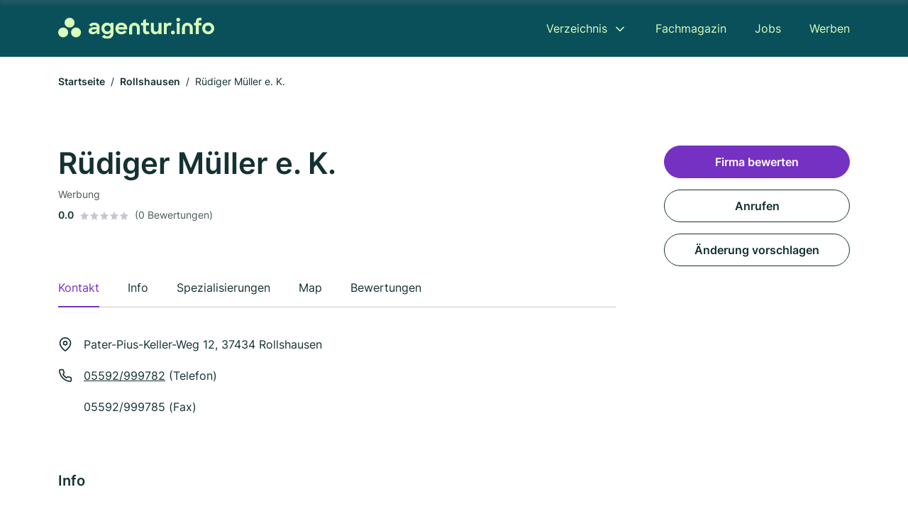

--- FILE ---
content_type: text/html; charset=utf-8
request_url: https://www.agentur.info/rollshausen/ruediger-mueller-ek-5894433.html
body_size: 9838
content:
<!DOCTYPE html><html lang="de"><head><meta charset="utf-8"><meta http-equiv="X-UA-Compatible" content="IE=edge,chrome=1"><meta name="viewport" content="width=device-width, initial-scale=1, shrink-to-fit=no"><title>Rüdiger Müller e. K. in Rollshausen</title><meta name="description" content="Agentur in 37434 Rollshausen ✓ { slug: 'werbung', name: 'Werbung' } ✓ Kontaktdaten, Bewertungen und Informationen"><link rel="preconnect" href="https://cdn.consentmanager.net"><link rel="preconnect" href="https://cdn.firmenweb.de"><link rel="preconnect" href="https://img.firmenweb.de"><link rel="preconnect" href="https://traffic.firmenweb.de"><link rel="preconnect" href="https://traffic.pages24.io"><meta property="og:type" content="website"><meta property="og:locale" content="de_DE"><meta property="og:title" content="Rüdiger Müller e. K. in Rollshausen"><meta property="og:description" content="Agentur in 37434 Rollshausen ✓ { slug: 'werbung', name: 'Werbung' } ✓ Kontaktdaten, Bewertungen und Informationen"><meta property="og:site_name" content="Rüdiger Müller e. K. in Rollshausen"><meta property="og:url" content=""><meta property="og:image" content=""><meta name="twitter:card" content="summary"><meta name="twitter:site" content="@"><meta name="twitter:title" content="Rüdiger Müller e. K. in Rollshausen"><meta name="twitter:description" content="Agentur in 37434 Rollshausen ✓ { slug: 'werbung', name: 'Werbung' } ✓ Kontaktdaten, Bewertungen und Informationen"><meta name="twitter:image" content=""><link rel="shortcut icon" href="https://cdn.firmenweb.de/assets/agentur.info/favicon.ico" type="image/x-icon"><link rel="stylesheet" type="text/css" href="/css/style-BD3CI2F3.css"></head><body class="profile"><header class="page-header profile" role="banner"><div class="container"><nav aria-label="Hauptnavigation"><a class="logo" href="/" aria-label="Zur Startseite von Agentur.info" data-dark="https://cdn.firmenweb.de/assets/agentur.info/logo.svg" data-light="https://cdn.firmenweb.de/assets/agentur.info/logo/secondary.svg"><img src="https://cdn.firmenweb.de/assets/agentur.info/logo.svg" alt="Agentur.info Logo"></a><ul class="navigate" role="menubar"><li class="dropdown" id="directory-dropdown"><button role="menuitem" aria-haspopup="true" aria-expanded="false" aria-controls="directory-menu">Verzeichnis</button><ul id="directory-menu" role="menu"><li role="none"><a href="/staedte" role="menuitem">Alle Städte</a></li><li role="none"><a href="/deutschland" role="menuitem">Alle Firmen</a></li></ul></li><li role="none"><a href="/magazin" role="menuitem">Fachmagazin</a></li><li role="none"><a href="/jobs" role="menuitem">Jobs</a></li><li role="none"><a href="/werben" role="menuitem">Werben</a></li></ul><div class="search-icon" role="button" tabindex="0" aria-label="Suche öffnen"><svg xmlns="http://www.w3.org/2000/svg" width="18" height="18" viewBox="0 0 24 24" fill="none" stroke="currentColor" stroke-width="2" stroke-linecap="round" stroke-linejoin="round" class="feather feather-search"><circle cx="11" cy="11" r="8"></circle><line x1="21" y1="21" x2="16.65" y2="16.65"></line></svg></div><div class="menu-icon" role="button" tabindex="0" aria-expanded="false" aria-label="Menü öffnen"><span></span></div></nav><div class="mobile-nav"></div><div class="search-nav"><button class="btn-close s-close" tabindex="0" type="button" aria-label="Schließen"><svg xmlns="http://www.w3.org/2000/svg" width="35" height="35" viewBox="0 0 24 24" fill="none" stroke="#0a505b" stroke-width="2" stroke-linecap="round" stroke-linejoin="round" class="feather feather-x"><line x1="18" y1="6" x2="6" y2="18"></line><line x1="6" y1="6" x2="18" y2="18"></line></svg></button><form class="form-search"><div class="select-icon"><svg xmlns="http://www.w3.org/2000/svg" width="16" height="16" viewBox="0 0 24 24" fill="none" stroke="currentColor" stroke-width="2" stroke-linecap="round" stroke-linejoin="round" class="feather feather-search" aria-hidden="true" focusable="false"><circle cx="11" cy="11" r="8"></circle><line x1="21" y1="21" x2="16.65" y2="16.65"></line></svg><label class="visually-hidden" for="keyword-select-layout">Keyword auswählen</label><select class="autocomplete-keywords" id="keyword-select-layout"><option value="werbung">Werbung</option><option value="public-relations">Public Relations</option><option value="kommunikation">Kommunikation</option><option value="design">Design</option><option value="softwareentwicklung">Softwareentwicklung</option><option value="webdesign">Webdesign</option><option value="marktforschung">Marktforschung</option><option value="internet">Internet</option><option value="promotion">Promotion</option><option value="vertrieb">Vertrieb</option><option value="personal">Personal</option><option value="online-marketing">Online-Marketing</option><option value="mode">Mode</option><option value="dialogmarketing">Dialogmarketing</option><option value="suchmaschinenoptimierung">Suchmaschinenoptimierung</option><option value="werbeagentur">Werbeagentur</option><option value="film">Film</option><option value="events">Events</option><option value="grafikdesign">Grafikdesign</option><option value="marketing">Marketing</option></select></div><div class="input-icon"><svg xmlns="http://www.w3.org/2000/svg" width="16" height="16" viewBox="0 0 24 24" fill="none" stroke="currentColor" stroke-width="2" stroke-linecap="round" stroke-linejoin="round" class="feather feather-map-pin" aria-hidden="true" focusable="false"><path d="M21 10c0 7-9 13-9 13s-9-6-9-13a9 9 0 0 1 18 0z"></path><circle cx="12" cy="10" r="3"></circle></svg><label class="visually-hidden" for="location-input-layout">Suche nach Ort</label><input class="autocomplete-locations" id="location-input-layout" type="search" autocorrect="off" autocomplete="off" autocapitalize="off"></div><button type="submit">Suchen</button></form></div></div></header><div class="spacer profile"></div><main><div class="container"><nav aria-label="Brotkrumen"><ol class="breadcrumb"><li class="breadcrumb-item"><a href="https://www.agentur.info">Startseite</a></li><li class="breadcrumb-item"><a href="https://www.agentur.info/rollshausen">Rollshausen</a></li><li class="breadcrumb-item active" aria-current="page">Rüdiger Müller e. K.</li></ol></nav><script type="application/ld+json">{
    "@context": "https://schema.org",
    "@type": "BreadcrumbList",
    "itemListElement": [{"@type":"ListItem","position":1,"name":"Startseite","item":"https://www.agentur.info"},{"@type":"ListItem","position":2,"name":"Rollshausen","item":"https://www.agentur.info/rollshausen"},{"@type":"ListItem","position":3,"name":"Rüdiger Müller e. K.","item":"https://www.agentur.info/rollshausen/ruediger-mueller-ek-5894433.html"}]
}</script></div><div class="page-profile"><script type="application/ld+json">{"@context":"https://schema.org","@type":"LocalBusiness","name":"Rüdiger Müller e. K.","url":"https://www.agentur.info/rollshausen/ruediger-mueller-ek-5894433.html","address":{"@type":"PostalAddress","streetAddress":"Pater-Pius-Keller-Weg 12","addressLocality":"Rollshausen","postalCode":"37434","addressCountry":"Deutschland"},"geo":{"@type":"GeoCoordinates","latitude":51.5644464,"longitude":10.193533},"potentialAction":{"@type":"ReviewAction","target":{"@type":"EntryPoint","urlTemplate":"https://www.agentur.info/rollshausen/ruediger-mueller-ek-5894433.html#bewertung"}},"sameAs":[],"telephone":"05592/999782","faxNumber":"05592/999785","openingHoursSpecification":[],"hasOfferCatalog":{"@type":"OfferCatalog","name":"Rüdiger Müller e. K.","itemListElement":[{"@type":"Offer","itemOffered":{"@type":"Service","name":"Werbung","identifier":"werbung"}}]}}</script><div class="header-navbar"><div class="container"><div class="d-flex align-items-center"><h4 class="h4">Rüdiger Müller e. K.</h4></div><nav><ul class="tablist"><li class="tab" data-target="contact">Kontakt</li><li class="tab active" data-target="info">Info</li><li class="tab" data-target="keywords">Spezialisierungen</li><li class="tab" data-target="map">Map</li><li class="tab" data-target="bewertungen">Bewertungen</li></ul></nav></div></div><div class="container"><div class="row"><div class="main-content"><div class="profile-header"><h1>Rüdiger Müller e. K.</h1><p class="keywords">Werbung</p><div class="reviews"><strong class="avg">0.0</strong><div class="ratingstars"><span aria-hidden="true"><svg xmlns="http://www.w3.org/2000/svg" width="12" height="11.412" viewBox="0 0 12 11.412"><path id="star" d="M8,2,9.854,5.756,14,6.362,11,9.284l.708,4.128L8,11.462l-3.708,1.95L5,9.284,2,6.362l4.146-.606Z" transform="translate(-2 -2)" fill="#c7c7ce"/></svg></span><span aria-hidden="true"><svg xmlns="http://www.w3.org/2000/svg" width="12" height="11.412" viewBox="0 0 12 11.412"><path id="star" d="M8,2,9.854,5.756,14,6.362,11,9.284l.708,4.128L8,11.462l-3.708,1.95L5,9.284,2,6.362l4.146-.606Z" transform="translate(-2 -2)" fill="#c7c7ce"/></svg></span><span aria-hidden="true"><svg xmlns="http://www.w3.org/2000/svg" width="12" height="11.412" viewBox="0 0 12 11.412"><path id="star" d="M8,2,9.854,5.756,14,6.362,11,9.284l.708,4.128L8,11.462l-3.708,1.95L5,9.284,2,6.362l4.146-.606Z" transform="translate(-2 -2)" fill="#c7c7ce"/></svg></span><span aria-hidden="true"><svg xmlns="http://www.w3.org/2000/svg" width="12" height="11.412" viewBox="0 0 12 11.412"><path id="star" d="M8,2,9.854,5.756,14,6.362,11,9.284l.708,4.128L8,11.462l-3.708,1.95L5,9.284,2,6.362l4.146-.606Z" transform="translate(-2 -2)" fill="#c7c7ce"/></svg></span><span aria-hidden="true"><svg xmlns="http://www.w3.org/2000/svg" width="12" height="11.412" viewBox="0 0 12 11.412"><path id="star" d="M8,2,9.854,5.756,14,6.362,11,9.284l.708,4.128L8,11.462l-3.708,1.95L5,9.284,2,6.362l4.146-.606Z" transform="translate(-2 -2)" fill="#c7c7ce"/></svg></span></div><small class="num">(0 Bewertungen)</small></div></div><nav aria-label="Reiternavigation"><ul class="sticker tablist mb-4"><ul class="tablist"><li class="tab active" data-target="contact">Kontakt</li><li class="tab" data-target="info">Info</li><li class="tab" data-target="keywords">Spezialisierungen</li><li class="tab" data-target="map">Map</li><li class="tab" data-target="bewertungen">Bewertungen</li></ul></ul></nav><section id="contact"><address class="profile-contacts"><div class="contact"><i><svg xmlns="http://www.w3.org/2000/svg" width="20" height="20" viewBox="0 0 24 24" fill="none" stroke="currentColor" stroke-width="2" stroke-linecap="round" stroke-linejoin="round" class="feather feather-map-pin" aria-hidden="true" focusable="false"><path d="M21 10c0 7-9 13-9 13s-9-6-9-13a9 9 0 0 1 18 0z"></path><circle cx="12" cy="10" r="3"></circle></svg></i><span>Pater-Pius-Keller-Weg 12,  37434 Rollshausen</span></div><div class="contact"><svg xmlns="http://www.w3.org/2000/svg" width="20" height="20" viewBox="0 0 24 24" fill="none" stroke="currentColor" stroke-width="2" stroke-linecap="round" stroke-linejoin="round" class="feather feather-phone" aria-hidden="true" focusable="false"><path d="M22 16.92v3a2 2 0 0 1-2.18 2 19.79 19.79 0 0 1-8.63-3.07 19.5 19.5 0 0 1-6-6 19.79 19.79 0 0 1-3.07-8.67A2 2 0 0 1 4.11 2h3a2 2 0 0 1 2 1.72 12.84 12.84 0 0 0 .7 2.81 2 2 0 0 1-.45 2.11L8.09 9.91a16 16 0 0 0 6 6l1.27-1.27a2 2 0 0 1 2.11-.45 12.84 12.84 0 0 0 2.81.7A2 2 0 0 1 22 16.92z"></path></svg><div><p><a href="tel:05592/999782">05592/999782</a> (Telefon)</p><p>05592/999785 (Fax)</p></div></div></address></section><section id="info"><h2 class="h4">Info</h2><div class="profile-info"><div class="row row-cols-2"><div class="col info"><svg xmlns="http://www.w3.org/2000/svg" width="20" height="20" viewBox="0 0 24 24" fill="none" stroke="currentColor" stroke-width="2" stroke-linecap="round" stroke-linejoin="round" class="feather feather-chevron-right" aria-hidden="true" focusable="false"><polyline points="9 18 15 12 9 6"></polyline></svg><div><strong>Amtsgericht</strong><br>Göttingen</div></div><div class="col info"><svg xmlns="http://www.w3.org/2000/svg" width="20" height="20" viewBox="0 0 24 24" fill="none" stroke="currentColor" stroke-width="2" stroke-linecap="round" stroke-linejoin="round" class="feather feather-chevron-right" aria-hidden="true" focusable="false"><polyline points="9 18 15 12 9 6"></polyline></svg><div><strong>Handelsregisternummer</strong><br>HRA 3612</div></div><div class="col info"><svg xmlns="http://www.w3.org/2000/svg" width="20" height="20" viewBox="0 0 24 24" fill="none" stroke="currentColor" stroke-width="2" stroke-linecap="round" stroke-linejoin="round" class="feather feather-chevron-right" aria-hidden="true" focusable="false"><polyline points="9 18 15 12 9 6"></polyline></svg><div><strong>Rechtsform</strong><br>e. K.</div></div></div></div></section><div class="ad-container"><script class="cmplazyload" async type="text/plain" data-cmp-vendor="s1" data-cmp-src="https://pagead2.googlesyndication.com/pagead/js/adsbygoogle.js?client=ca-pub-8754716842429182" crossorigin="anonymous"></script><ins class="adsbygoogle" data-ad-client="ca-pub-8754716842429182" data-ad-slot="6609676770" data-ad-format="auto" data-full-width-responsive="true"></ins><script>(adsbygoogle = window.adsbygoogle || []).push({});
</script></div><section id="keywords"><div class="profile-keywords"><h2 class="h4">Branchen / Spezialisierungen</h2><a class="btn btn-sm" href="/werbung-in-rollshausen">Werbung</a></div></section><section id="map"><div class="profile-map"><h2 class="h4">Map</h2><div class="row align-items-center"><p class="col-md-7 mb-4"><i><svg xmlns="http://www.w3.org/2000/svg" width="20" height="20" viewBox="0 0 24 24" fill="none" stroke="currentColor" stroke-width="2" stroke-linecap="round" stroke-linejoin="round" class="feather feather-map-pin" aria-hidden="true" focusable="false"><path d="M21 10c0 7-9 13-9 13s-9-6-9-13a9 9 0 0 1 18 0z"></path><circle cx="12" cy="10" r="3"></circle></svg></i><span class="ps-2">Pater-Pius-Keller-Weg 12,  37434 Rollshausen</span></p><div class="col-md-5 mb-4 text-md-end"><a class="btn" href="https://maps.google.com/?q=Pater-Pius-Keller-Weg+12,+37434+Rollshausen" target="_blank" tabindex="0" aria-label="Anfahrt planen Pater-Pius-Keller-Weg 12,  37434 Rollshausen">Anfahrt planen</a></div></div><div class="map-data" data-lat="51.5644464" data-long="10.193533" data-title="Rüdiger Müller e. K." data-address="Pater-Pius-Keller-Weg 12,  37434 Rollshausen" data-icon="https://cdn.firmenweb.de/assets/base/map-marker.svg" aria-hidden="true"></div><div class="map" id="mapProfile"></div></div></section><section id="bewertungen"><div class="profile-review list-items"><h2 class="h4">Bewertungen</h2><small>Nicht verifizierte Bewertungen<span class="ps-2 tooltip" data-text="Auch Bewertungen ohne Verifizierung sind wertvoll, allerdings können wir nicht bestätigen, dass angebotene Dienstleistungen oder Produkte tatsächlich in Anspruch genommen wurden."><svg xmlns="http://www.w3.org/2000/svg" width="20" height="20" viewBox="0 0 24 24" fill="none" stroke="#145ae6" stroke-width="2" stroke-linecap="round" stroke-linejoin="round" class="feather feather-info"><circle cx="12" cy="12" r="10"></circle><line x1="12" y1="16" x2="12" y2="12"></line><line x1="12" y1="8" x2="12.01" y2="8"></line></svg></span></small><div class="review-header row"><div class="col-md-8 mb-md-0"><div class="numbers"><strong class="avg">0.0</strong><div><div class="ratingstars"><span aria-hidden="true"><svg xmlns="http://www.w3.org/2000/svg" width="12" height="11.412" viewBox="0 0 12 11.412"><path id="star" d="M8,2,9.854,5.756,14,6.362,11,9.284l.708,4.128L8,11.462l-3.708,1.95L5,9.284,2,6.362l4.146-.606Z" transform="translate(-2 -2)" fill="#c7c7ce"/></svg></span><span aria-hidden="true"><svg xmlns="http://www.w3.org/2000/svg" width="12" height="11.412" viewBox="0 0 12 11.412"><path id="star" d="M8,2,9.854,5.756,14,6.362,11,9.284l.708,4.128L8,11.462l-3.708,1.95L5,9.284,2,6.362l4.146-.606Z" transform="translate(-2 -2)" fill="#c7c7ce"/></svg></span><span aria-hidden="true"><svg xmlns="http://www.w3.org/2000/svg" width="12" height="11.412" viewBox="0 0 12 11.412"><path id="star" d="M8,2,9.854,5.756,14,6.362,11,9.284l.708,4.128L8,11.462l-3.708,1.95L5,9.284,2,6.362l4.146-.606Z" transform="translate(-2 -2)" fill="#c7c7ce"/></svg></span><span aria-hidden="true"><svg xmlns="http://www.w3.org/2000/svg" width="12" height="11.412" viewBox="0 0 12 11.412"><path id="star" d="M8,2,9.854,5.756,14,6.362,11,9.284l.708,4.128L8,11.462l-3.708,1.95L5,9.284,2,6.362l4.146-.606Z" transform="translate(-2 -2)" fill="#c7c7ce"/></svg></span><span aria-hidden="true"><svg xmlns="http://www.w3.org/2000/svg" width="12" height="11.412" viewBox="0 0 12 11.412"><path id="star" d="M8,2,9.854,5.756,14,6.362,11,9.284l.708,4.128L8,11.462l-3.708,1.95L5,9.284,2,6.362l4.146-.606Z" transform="translate(-2 -2)" fill="#c7c7ce"/></svg></span></div><small class="text-gray">(0 Bewertungen)</small></div></div></div><div class="col-md-4 text-md-end mb-md-0 mb-4"><button class="btn" data-bs-toggle="modal" data-bs-target="#add-review">Firma bewerten</button></div></div><ul class="reviews-list"></ul></div></section></div><aside class="profile-sidebar"><button class="btn btn-primary" data-bs-toggle="modal" data-bs-target="#add-review">Firma bewerten</button><a class="button btn" href="tel:05592/999782">Anrufen</a><button class="btn" onclick="location.href='/kontakt?p=5894433'">Änderung vorschlagen</button></aside></div></div><section class="block-callout" aria-labelledby="lg-callout-title"><div class="container"><h2 id="lg-callout-title">Für welches Vorhaben suchst du eine Agentur?</h2><p class="callout-description">Sag uns, welches digitale Projekt du planst – wir holen für dich unverbindliche Angebote von passenden Agenturen ein, die genau darauf spezialisiert sind.</p><ul class="facts"><li><svg xmlns="http://www.w3.org/2000/svg" width="24" height="24" viewBox="0 0 24 24" fill="none" stroke="currentColor" stroke-width="2" stroke-linecap="round" stroke-linejoin="round" class="feather feather-check" aria-hidden="true" focusable="false"><polyline points="20 6 9 17 4 12"></polyline></svg><span>Unverbindlich</span></li><li><svg xmlns="http://www.w3.org/2000/svg" width="24" height="24" viewBox="0 0 24 24" fill="none" stroke="currentColor" stroke-width="2" stroke-linecap="round" stroke-linejoin="round" class="feather feather-check" aria-hidden="true" focusable="false"><polyline points="20 6 9 17 4 12"></polyline></svg><span>Kostenlos</span></li><li><svg xmlns="http://www.w3.org/2000/svg" width="24" height="24" viewBox="0 0 24 24" fill="none" stroke="currentColor" stroke-width="2" stroke-linecap="round" stroke-linejoin="round" class="feather feather-check" aria-hidden="true" focusable="false"><polyline points="20 6 9 17 4 12"></polyline></svg><span>Unabhängig</span></li><li><svg xmlns="http://www.w3.org/2000/svg" width="24" height="24" viewBox="0 0 24 24" fill="none" stroke="currentColor" stroke-width="2" stroke-linecap="round" stroke-linejoin="round" class="feather feather-check" aria-hidden="true" focusable="false"><polyline points="20 6 9 17 4 12"></polyline></svg><span>Schnell</span></li></ul><div class="row" role="list"><div class="col-lg-4 col-md-6" role="listitem"><button class="btn btn-service" type="button" data-klickstrecke="https://klickstrecke.digitaleseiten.de/agentur?partner=firmenweb&amp;source=https%3A%2F%2Fwww.agentur.info%2Frollshausen%2Fruediger-mueller-ek-5894433.html&amp;service=branding-pr" aria-labelledby="service-title-branding-pr"><h3 class="name" id="service-title-branding-pr">Branding &amp; PR</h3></button></div><div class="col-lg-4 col-md-6" role="listitem"><button class="btn btn-service" type="button" data-klickstrecke="https://klickstrecke.digitaleseiten.de/agentur?partner=firmenweb&amp;source=https%3A%2F%2Fwww.agentur.info%2Frollshausen%2Fruediger-mueller-ek-5894433.html&amp;service=content-marketing" aria-labelledby="service-title-content-marketing"><h3 class="name" id="service-title-content-marketing">Content Marketing</h3></button></div><div class="col-lg-4 col-md-6" role="listitem"><button class="btn btn-service" type="button" data-klickstrecke="https://klickstrecke.digitaleseiten.de/agentur?partner=firmenweb&amp;source=https%3A%2F%2Fwww.agentur.info%2Frollshausen%2Fruediger-mueller-ek-5894433.html&amp;service=cyber-security" aria-labelledby="service-title-cyber-security"><h3 class="name" id="service-title-cyber-security">Cyber Security</h3></button></div><div class="col-lg-4 col-md-6" role="listitem"><button class="btn btn-service" type="button" data-klickstrecke="https://klickstrecke.digitaleseiten.de/agentur?partner=firmenweb&amp;source=https%3A%2F%2Fwww.agentur.info%2Frollshausen%2Fruediger-mueller-ek-5894433.html&amp;service=google-ads" aria-labelledby="service-title-google-ads"><h3 class="name" id="service-title-google-ads">Google Ads</h3></button></div><div class="col-lg-4 col-md-6" role="listitem"><button class="btn btn-service" type="button" data-klickstrecke="https://klickstrecke.digitaleseiten.de/agentur?partner=firmenweb&amp;source=https%3A%2F%2Fwww.agentur.info%2Frollshausen%2Fruediger-mueller-ek-5894433.html&amp;service=grafikdesign" aria-labelledby="service-title-grafikdesign"><h3 class="name" id="service-title-grafikdesign">Grafikdesign</h3></button></div><div class="col-lg-4 col-md-6" role="listitem"><button class="btn btn-service" type="button" data-klickstrecke="https://klickstrecke.digitaleseiten.de/agentur?partner=firmenweb&amp;source=https%3A%2F%2Fwww.agentur.info%2Frollshausen%2Fruediger-mueller-ek-5894433.html&amp;service=influencer-marketing" aria-labelledby="service-title-influencer-marketing"><h3 class="name" id="service-title-influencer-marketing">Influencer Marketing</h3></button></div><div class="col-lg-4 col-md-6" role="listitem"><button class="btn btn-service" type="button" data-klickstrecke="https://klickstrecke.digitaleseiten.de/agentur?partner=firmenweb&amp;source=https%3A%2F%2Fwww.agentur.info%2Frollshausen%2Fruediger-mueller-ek-5894433.html&amp;service=online-marketing" aria-labelledby="service-title-online-marketing"><h3 class="name" id="service-title-online-marketing">Online Marketing</h3></button></div><div class="col-lg-4 col-md-6" role="listitem"><button class="btn btn-service" type="button" data-klickstrecke="https://klickstrecke.digitaleseiten.de/agentur?partner=firmenweb&amp;source=https%3A%2F%2Fwww.agentur.info%2Frollshausen%2Fruediger-mueller-ek-5894433.html&amp;service=seo" aria-labelledby="service-title-seo"><h3 class="name" id="service-title-seo">SEO</h3></button></div><div class="col-lg-4 col-md-6" role="listitem"><button class="btn btn-service" type="button" data-klickstrecke="https://klickstrecke.digitaleseiten.de/agentur?partner=firmenweb&amp;source=https%3A%2F%2Fwww.agentur.info%2Frollshausen%2Fruediger-mueller-ek-5894433.html&amp;service=social-media-marketing" aria-labelledby="service-title-social-media-marketing"><h3 class="name" id="service-title-social-media-marketing">Social Media Marketing</h3></button></div><div class="col-lg-4 col-md-6" role="listitem"><button class="btn btn-service" type="button" data-klickstrecke="https://klickstrecke.digitaleseiten.de/agentur?partner=firmenweb&amp;source=https%3A%2F%2Fwww.agentur.info%2Frollshausen%2Fruediger-mueller-ek-5894433.html&amp;service=software-entwicklung" aria-labelledby="service-title-software-entwicklung"><h3 class="name" id="service-title-software-entwicklung">Software Entwicklung</h3></button></div><div class="col-lg-4 col-md-6" role="listitem"><button class="btn btn-service" type="button" data-klickstrecke="https://klickstrecke.digitaleseiten.de/agentur?partner=firmenweb&amp;source=https%3A%2F%2Fwww.agentur.info%2Frollshausen%2Fruediger-mueller-ek-5894433.html&amp;service=webdesign" aria-labelledby="service-title-webdesign"><h3 class="name" id="service-title-webdesign">Webdesign</h3></button></div><div class="col-lg-4 col-md-6" role="listitem"><button class="btn btn-service" type="button" data-klickstrecke="https://klickstrecke.digitaleseiten.de/agentur?partner=firmenweb&amp;source=https%3A%2F%2Fwww.agentur.info%2Frollshausen%2Fruediger-mueller-ek-5894433.html&amp;service=bewertungen" aria-labelledby="service-title-bewertungen"><h3 class="name" id="service-title-bewertungen">Bewertungen</h3></button></div><div class="col-lg-4 col-md-6" role="listitem"><button class="btn btn-service" type="button" data-klickstrecke="https://klickstrecke.digitaleseiten.de/agentur?partner=firmenweb&amp;source=https%3A%2F%2Fwww.agentur.info%2Frollshausen%2Fruediger-mueller-ek-5894433.html&amp;service=barrierefreies-design" aria-labelledby="service-title-barrierefreies-design"><h3 class="name" id="service-title-barrierefreies-design">Barrierefreies Design</h3></button></div><div class="col-lg-4 col-md-6" role="listitem"><button class="btn btn-service" type="button" data-klickstrecke="https://klickstrecke.digitaleseiten.de/agentur?partner=firmenweb&amp;source=https%3A%2F%2Fwww.agentur.info%2Frollshausen%2Fruediger-mueller-ek-5894433.html&amp;service=jingle-sound-logo" aria-labelledby="service-title-jingle-sound-logo"><h3 class="name" id="service-title-jingle-sound-logo">Jingle &amp; Sound Logo</h3></button></div><div class="col-lg-4 col-md-6" role="listitem"><button class="btn btn-service" type="button" data-klickstrecke="https://klickstrecke.digitaleseiten.de/agentur?partner=firmenweb&amp;source=https%3A%2F%2Fwww.agentur.info%2Frollshausen%2Fruediger-mueller-ek-5894433.html&amp;service=plakatwerbung" aria-labelledby="service-title-plakatwerbung"><h3 class="name" id="service-title-plakatwerbung">Plakatwerbung</h3></button></div><div class="col-lg-4 col-md-6" role="listitem"><button class="btn btn-service" type="button" data-klickstrecke="https://klickstrecke.digitaleseiten.de/agentur?partner=firmenweb&amp;source=https%3A%2F%2Fwww.agentur.info%2Frollshausen%2Fruediger-mueller-ek-5894433.html&amp;service=rundfunk-werbung" aria-labelledby="service-title-rundfunk-werbung"><h3 class="name" id="service-title-rundfunk-werbung">Rundfunk Werbung</h3></button></div><div class="col-lg-4 col-md-6" role="listitem"><button class="btn btn-service" type="button" data-klickstrecke="https://klickstrecke.digitaleseiten.de/agentur?partner=firmenweb&amp;source=https%3A%2F%2Fwww.agentur.info%2Frollshausen%2Fruediger-mueller-ek-5894433.html&amp;service=shorts-reels" aria-labelledby="service-title-shorts-reels"><h3 class="name" id="service-title-shorts-reels">Shorts &amp; Reels</h3></button></div><div class="col-lg-4 col-md-6" role="listitem"><button class="btn btn-service" type="button" data-klickstrecke="https://klickstrecke.digitaleseiten.de/agentur?partner=firmenweb&amp;source=https%3A%2F%2Fwww.agentur.info%2Frollshausen%2Fruediger-mueller-ek-5894433.html&amp;service=ux-design" aria-labelledby="service-title-ux-design"><h3 class="name" id="service-title-ux-design">UX Design</h3></button></div><div class="col-lg-4 col-md-6" role="listitem"><button class="btn btn-service" type="button" data-klickstrecke="https://klickstrecke.digitaleseiten.de/agentur?partner=firmenweb&amp;source=https%3A%2F%2Fwww.agentur.info%2Frollshausen%2Fruediger-mueller-ek-5894433.html&amp;service=whitepaper" aria-labelledby="service-title-whitepaper"><h3 class="name" id="service-title-whitepaper">Whitepaper</h3></button></div></div></div></section><section class="block-profiles" aria-labelledby="nearby-profiles-title"><div class="container"><h2 id="nearby-profiles-title">Agenturen in der Nähe</h2><div class="profiles"><div class="profile"><article class="profile-card" onclick="location.href='/gieboldehausen/stefan-engelhardt-2818647.html'" onkeydown="if(event.key === 'Enter' || event.key === ' ') location.href='/gieboldehausen/stefan-engelhardt-2818647.html'" role="link" tabindex="0" aria-labelledby="profile-name-658cb41dcf3935fb6549275e"><div class="info"><h3 class="name mb-0" id="profile-name-658cb41dcf3935fb6549275e">Engelhardt-Werbetechnik</h3><p class="services">Werbung</p><address class="address">Neue Str. 20, 37434 Gieboldehausen</address></div><div class="rating"><p class="avg"><strong>0.0</strong></p><div class="ratingstars"><span aria-hidden="true"><svg xmlns="http://www.w3.org/2000/svg" width="12" height="11.412" viewBox="0 0 12 11.412"><path id="star" d="M8,2,9.854,5.756,14,6.362,11,9.284l.708,4.128L8,11.462l-3.708,1.95L5,9.284,2,6.362l4.146-.606Z" transform="translate(-2 -2)" fill="#c7c7ce"/></svg></span><span aria-hidden="true"><svg xmlns="http://www.w3.org/2000/svg" width="12" height="11.412" viewBox="0 0 12 11.412"><path id="star" d="M8,2,9.854,5.756,14,6.362,11,9.284l.708,4.128L8,11.462l-3.708,1.95L5,9.284,2,6.362l4.146-.606Z" transform="translate(-2 -2)" fill="#c7c7ce"/></svg></span><span aria-hidden="true"><svg xmlns="http://www.w3.org/2000/svg" width="12" height="11.412" viewBox="0 0 12 11.412"><path id="star" d="M8,2,9.854,5.756,14,6.362,11,9.284l.708,4.128L8,11.462l-3.708,1.95L5,9.284,2,6.362l4.146-.606Z" transform="translate(-2 -2)" fill="#c7c7ce"/></svg></span><span aria-hidden="true"><svg xmlns="http://www.w3.org/2000/svg" width="12" height="11.412" viewBox="0 0 12 11.412"><path id="star" d="M8,2,9.854,5.756,14,6.362,11,9.284l.708,4.128L8,11.462l-3.708,1.95L5,9.284,2,6.362l4.146-.606Z" transform="translate(-2 -2)" fill="#c7c7ce"/></svg></span><span aria-hidden="true"><svg xmlns="http://www.w3.org/2000/svg" width="12" height="11.412" viewBox="0 0 12 11.412"><path id="star" d="M8,2,9.854,5.756,14,6.362,11,9.284l.708,4.128L8,11.462l-3.708,1.95L5,9.284,2,6.362l4.146-.606Z" transform="translate(-2 -2)" fill="#c7c7ce"/></svg></span></div><p class="num">(0)</p></div></article></div><div class="profile"><article class="profile-card" onclick="location.href='/gieboldehausen/schmidt-management-4090308.html'" onkeydown="if(event.key === 'Enter' || event.key === ' ') location.href='/gieboldehausen/schmidt-management-4090308.html'" role="link" tabindex="0" aria-labelledby="profile-name-658cac6acf3935fb6544a4f5"><div class="info"><h3 class="name mb-0" id="profile-name-658cac6acf3935fb6544a4f5">Schmidt Management</h3><p class="services"></p><address class="address">Auf der Vogelsburg 11, 37434 Gieboldehausen</address></div><div class="rating"><p class="avg"><strong>0.0</strong></p><div class="ratingstars"><span aria-hidden="true"><svg xmlns="http://www.w3.org/2000/svg" width="12" height="11.412" viewBox="0 0 12 11.412"><path id="star" d="M8,2,9.854,5.756,14,6.362,11,9.284l.708,4.128L8,11.462l-3.708,1.95L5,9.284,2,6.362l4.146-.606Z" transform="translate(-2 -2)" fill="#c7c7ce"/></svg></span><span aria-hidden="true"><svg xmlns="http://www.w3.org/2000/svg" width="12" height="11.412" viewBox="0 0 12 11.412"><path id="star" d="M8,2,9.854,5.756,14,6.362,11,9.284l.708,4.128L8,11.462l-3.708,1.95L5,9.284,2,6.362l4.146-.606Z" transform="translate(-2 -2)" fill="#c7c7ce"/></svg></span><span aria-hidden="true"><svg xmlns="http://www.w3.org/2000/svg" width="12" height="11.412" viewBox="0 0 12 11.412"><path id="star" d="M8,2,9.854,5.756,14,6.362,11,9.284l.708,4.128L8,11.462l-3.708,1.95L5,9.284,2,6.362l4.146-.606Z" transform="translate(-2 -2)" fill="#c7c7ce"/></svg></span><span aria-hidden="true"><svg xmlns="http://www.w3.org/2000/svg" width="12" height="11.412" viewBox="0 0 12 11.412"><path id="star" d="M8,2,9.854,5.756,14,6.362,11,9.284l.708,4.128L8,11.462l-3.708,1.95L5,9.284,2,6.362l4.146-.606Z" transform="translate(-2 -2)" fill="#c7c7ce"/></svg></span><span aria-hidden="true"><svg xmlns="http://www.w3.org/2000/svg" width="12" height="11.412" viewBox="0 0 12 11.412"><path id="star" d="M8,2,9.854,5.756,14,6.362,11,9.284l.708,4.128L8,11.462l-3.708,1.95L5,9.284,2,6.362l4.146-.606Z" transform="translate(-2 -2)" fill="#c7c7ce"/></svg></span></div><p class="num">(0)</p></div></article></div><div class="profile"><article class="profile-card" onclick="location.href='/ebergoetzen/seeliger-systemberatung-gmbh-1805557.html'" onkeydown="if(event.key === 'Enter' || event.key === ' ') location.href='/ebergoetzen/seeliger-systemberatung-gmbh-1805557.html'" role="link" tabindex="0" aria-labelledby="profile-name-658ca0f6cf3935fb653d2f70"><div class="info"><h3 class="name mb-0" id="profile-name-658ca0f6cf3935fb653d2f70">Seeliger-Systemberatung GmbH</h3><p class="services"></p><address class="address">Am Pappelnberg 4, 37136 Ebergötzen</address></div><div class="rating"><p class="avg"><strong>0.0</strong></p><div class="ratingstars"><span aria-hidden="true"><svg xmlns="http://www.w3.org/2000/svg" width="12" height="11.412" viewBox="0 0 12 11.412"><path id="star" d="M8,2,9.854,5.756,14,6.362,11,9.284l.708,4.128L8,11.462l-3.708,1.95L5,9.284,2,6.362l4.146-.606Z" transform="translate(-2 -2)" fill="#c7c7ce"/></svg></span><span aria-hidden="true"><svg xmlns="http://www.w3.org/2000/svg" width="12" height="11.412" viewBox="0 0 12 11.412"><path id="star" d="M8,2,9.854,5.756,14,6.362,11,9.284l.708,4.128L8,11.462l-3.708,1.95L5,9.284,2,6.362l4.146-.606Z" transform="translate(-2 -2)" fill="#c7c7ce"/></svg></span><span aria-hidden="true"><svg xmlns="http://www.w3.org/2000/svg" width="12" height="11.412" viewBox="0 0 12 11.412"><path id="star" d="M8,2,9.854,5.756,14,6.362,11,9.284l.708,4.128L8,11.462l-3.708,1.95L5,9.284,2,6.362l4.146-.606Z" transform="translate(-2 -2)" fill="#c7c7ce"/></svg></span><span aria-hidden="true"><svg xmlns="http://www.w3.org/2000/svg" width="12" height="11.412" viewBox="0 0 12 11.412"><path id="star" d="M8,2,9.854,5.756,14,6.362,11,9.284l.708,4.128L8,11.462l-3.708,1.95L5,9.284,2,6.362l4.146-.606Z" transform="translate(-2 -2)" fill="#c7c7ce"/></svg></span><span aria-hidden="true"><svg xmlns="http://www.w3.org/2000/svg" width="12" height="11.412" viewBox="0 0 12 11.412"><path id="star" d="M8,2,9.854,5.756,14,6.362,11,9.284l.708,4.128L8,11.462l-3.708,1.95L5,9.284,2,6.362l4.146-.606Z" transform="translate(-2 -2)" fill="#c7c7ce"/></svg></span></div><p class="num">(0)</p></div></article></div></div></div></section><section class="block-links" aria-labelledby="popular-cities-title"><div class="container"><h2 id="popular-cities-title">Städte in der Nähe</h2><ul class="links"><li class="link"><a href="/kassel">Kassel</a></li><li class="link"><a href="/goettingen">Göttingen</a></li><li class="link"><a href="/goslar">Goslar</a></li><li class="link"><a href="/fuldabrueck">Fuldabrück</a></li><li class="link"><a href="/einbeck">Einbeck</a></li><li class="link"><a href="/northeim">Northeim</a></li><li class="link"><a href="/kaufungen">Kaufungen</a></li><li class="link"><a href="/seesen">Seesen</a></li><li class="link"><a href="/osterode">Osterode</a></li><li class="link"><a href="/staufenberg-niedersachsen">Staufenberg (Niedersachsen)</a></li><li class="link"><a href="/hann-muenden">Hann. Münden</a></li><li class="link"><a href="/duderstadt">Duderstadt</a></li><li class="link"><a href="/hardegsen">Hardegsen</a></li><li class="link"><a href="/niestetal">Niestetal</a></li><li class="link"><a href="/bodenwerder">Bodenwerder</a></li><li class="link"><a href="/hattorf-am-harz">Hattorf am Harz</a></li></ul></div></section><section class="block-articles" aria-labelledby="recent-articles-title"><div class="container"><h2 id="recent-articles-title">Neueste Fachartikel</h2><div class="articles"><div class="article"><article class="article-card" onclick="location.href='/magazin/devops-erklaert'" onkeydown="if(event.key === 'Enter' || event.key === ' ') location.href='/magazin/devops-erklaert'" role="link" tabindex="0" aria-labelledby="article-title-681a13d86cbd7404dd1853fc"><div class="image"><img srcset="https://img.firmenweb.de/KAL7rXYLP1abNh8COqOcr8ZYWIk=/400x250/artikel/dev-ops-softwareentwicklung.jpg?v=1749014810354 400w, https://img.firmenweb.de/NL9tW8VMPxjNmw1lGg1xwIN4-HA=/600x375/artikel/dev-ops-softwareentwicklung.jpg?v=1749014810354 600w, https://img.firmenweb.de/wvTPlWlEYMQ_GpOrjKMEa2ryhS0=/800x500/artikel/dev-ops-softwareentwicklung.jpg?v=1749014810354 800w, https://img.firmenweb.de/OC4t-wQlmUwp2CTJc2S1IO7HqWQ=/1000x625/artikel/dev-ops-softwareentwicklung.jpg?v=1749014810354 1000w" sizes="
                        (max-width: 575px) 100vw,
                        (max-width: 767px) 516px,
                        (max-width: 991px) 526px,
                        (max-width: 1199px) 296px,
                        356px
                    " src="https://img.firmenweb.de/NL9tW8VMPxjNmw1lGg1xwIN4-HA=/600x375/artikel/dev-ops-softwareentwicklung.jpg?v=1749014810354" width="600" height="375" alt="Mann bedient einen Laptop" loading="lazy"><img class="mask" src="https://cdn.firmenweb.de/assets/masks/img-mask-3.svg" alt="" role="presentation" aria-hidden="true"></div><div class="content"><div class="meta"><p class="category">Softwareentwicklung Trends</p></div><h3 class="title" id="article-title-681a13d86cbd7404dd1853fc">DevOps einfach erklärt: Was versteht man unter DevOps?</h3><div class="author"><span class="author-initials" aria-hidden="true">CB</span><p class="author-info mb-0">Von
<strong>Firmenweb Contentbase</strong>
&#8231;
<time class="author-date" datetime="2025-06-04T00:00:00.000Z">04. Juni 2025</time></p></div></div></article></div><div class="article"><article class="article-card" onclick="location.href='/magazin/employer-branding-beispiele-erfolgreiche-strategien'" onkeydown="if(event.key === 'Enter' || event.key === ' ') location.href='/magazin/employer-branding-beispiele-erfolgreiche-strategien'" role="link" tabindex="0" aria-labelledby="article-title-68148617ac1bfb523f360e65"><div class="image"><img srcset="https://img.firmenweb.de/ilgCFDji2X9CcYc7GOf9vChu9eE=/400x250/artikel/employer-branding.jpg?v=1748944519511 400w, https://img.firmenweb.de/hioFpArjtStas7A_ieF323yZB4U=/600x375/artikel/employer-branding.jpg?v=1748944519511 600w, https://img.firmenweb.de/iAa_wCVf4zxaTQFfDWROngXeA2E=/800x500/artikel/employer-branding.jpg?v=1748944519511 800w, https://img.firmenweb.de/EFPBlUaZwRhsVs86mFv77UPtmF8=/1000x625/artikel/employer-branding.jpg?v=1748944519511 1000w" sizes="
                        (max-width: 575px) 100vw,
                        (max-width: 767px) 516px,
                        (max-width: 991px) 526px,
                        (max-width: 1199px) 296px,
                        356px
                    " src="https://img.firmenweb.de/hioFpArjtStas7A_ieF323yZB4U=/600x375/artikel/employer-branding.jpg?v=1748944519511" width="600" height="375" alt="Magnet zieht neue Mitarbeiter an" loading="lazy"><img class="mask" src="https://cdn.firmenweb.de/assets/masks/img-mask-4.svg" alt="" role="presentation" aria-hidden="true"></div><div class="content"><div class="meta"><p class="category">Personalmanagement</p></div><h3 class="title" id="article-title-68148617ac1bfb523f360e65">Employer Branding Beispiele: Erfolgreiche Strategien aus der Praxis</h3><div class="author"><span class="author-initials" aria-hidden="true">CB</span><p class="author-info mb-0">Von
<strong>Firmenweb Contentbase</strong>
&#8231;
<time class="author-date" datetime="2025-06-03T00:00:00.000Z">03. Juni 2025</time></p></div></div></article></div><div class="article"><article class="article-card" onclick="location.href='/magazin/unterschied-zwischen-ci-cd'" onkeydown="if(event.key === 'Enter' || event.key === ' ') location.href='/magazin/unterschied-zwischen-ci-cd'" role="link" tabindex="0" aria-labelledby="article-title-681484daac1bfb523f35f4a2"><div class="image"><img srcset="https://img.firmenweb.de/XCj0vjVMJ5ADYgw1sqDWwxi9xdY=/400x250/artikel/ci-vs-cd.jpg?v=1748935956326 400w, https://img.firmenweb.de/Tkcf3bbA8583pVZCx7zp4tbdQBc=/600x375/artikel/ci-vs-cd.jpg?v=1748935956326 600w, https://img.firmenweb.de/WlbEiXWeb3cQOBosCPpCscIjxlQ=/800x500/artikel/ci-vs-cd.jpg?v=1748935956326 800w, https://img.firmenweb.de/uszGTT7kA4nFt_mMrTQWbWW96gs=/1000x625/artikel/ci-vs-cd.jpg?v=1748935956326 1000w" sizes="
                        (max-width: 575px) 100vw,
                        (max-width: 767px) 516px,
                        (max-width: 991px) 526px,
                        (max-width: 1199px) 296px,
                        356px
                    " src="https://img.firmenweb.de/Tkcf3bbA8583pVZCx7zp4tbdQBc=/600x375/artikel/ci-vs-cd.jpg?v=1748935956326" width="600" height="375" alt="Programmiersprache auf einem Bildschirm" loading="lazy"><img class="mask" src="https://cdn.firmenweb.de/assets/masks/img-mask-4.svg" alt="" role="presentation" aria-hidden="true"></div><div class="content"><div class="meta"><p class="category">Softwareentwicklung Trends</p></div><h3 class="title" id="article-title-681484daac1bfb523f35f4a2">CI vs. CD: Was ist der Unterschied zwischen Continuous Integration und Continuous Delivery?</h3><div class="author"><span class="author-initials" aria-hidden="true">MPW</span><p class="author-info mb-0">Von
<strong>Maren Pätzold-Wulff</strong>
&#8231;
<time class="author-date" datetime="2025-06-03T00:00:00.000Z">03. Juni 2025</time></p></div></div></article></div></div></div></section><div class="footer-bar"><div class="btn btn-primary" data-bs-toggle="modal" data-bs-target="#add-review">Firma bewerten</div><div class="icons"><a class="call" href="tel:05592/999782" aria-label="Rüdiger Müller e. K. anrufen"><svg xmlns="http://www.w3.org/2000/svg" width="20" height="20" viewBox="0 0 24 24" fill="none" stroke="currentColor" stroke-width="2" stroke-linecap="round" stroke-linejoin="round" class="feather feather-phone" aria-hidden="true" focusable="false"><path d="M22 16.92v3a2 2 0 0 1-2.18 2 19.79 19.79 0 0 1-8.63-3.07 19.5 19.5 0 0 1-6-6 19.79 19.79 0 0 1-3.07-8.67A2 2 0 0 1 4.11 2h3a2 2 0 0 1 2 1.72 12.84 12.84 0 0 0 .7 2.81 2 2 0 0 1-.45 2.11L8.09 9.91a16 16 0 0 0 6 6l1.27-1.27a2 2 0 0 1 2.11-.45 12.84 12.84 0 0 0 2.81.7A2 2 0 0 1 22 16.92z"></path></svg></a></div></div><div class="modal fade" id="add-review" role="dialog" aria-labelledby="review-modal-title" aria-modal="true"><div class="modal-dialog modal-lg modal-dialog-centered"><div class="modal-content"><div class="modal-header"><h1 class="modal-title" id="review-modal-title">Bewertung schreiben</h1><button class="btn-close" data-bs-dismiss="modal" type="button" aria-label="Abbrechen"><svg xmlns="http://www.w3.org/2000/svg" width="25" height="25" viewBox="0 0 24 24" fill="none" stroke="currentColor" stroke-width="2" stroke-linecap="round" stroke-linejoin="round" class="feather feather-x"><line x1="18" y1="6" x2="6" y2="18"></line><line x1="6" y1="6" x2="18" y2="18"></line></svg></button></div><form id="review" action="" method="POST"><div class="modal-body"><p class="error hidden mb-4" aria-live="assertive">Da ging wohl etwas schief. Bitte überprüfe deine Angaben.</p><h2 class="h4 font-normal mb-0">Hinterlasse eine Bewertung für</h2><h3 class="h4">Rüdiger Müller e. K.</h3><p class="my-4 text-gray">In dem du deine Erfahrung hier mit anderen teilst, hilfst du Interessenten die Firma besser einschätzen zu können.</p><div class="mb-4"><div class="font-bold">Gesamt-Bewertung *</div><fieldset class="rating-stars" aria-labelledby="rating-label"><legend class="visually-hidden" id="rating-label">Bewertung auswählen</legend><input id="star5" type="radio" name="rating" value="5" data-title="5 von 5 Sternen"><label class="full" for="star5"><span class="visually-hidden">5 Sterne</span></label><input id="star4" type="radio" name="rating" value="4" data-title="4 von 5 Sternen"><label class="full" for="star4"><span class="visually-hidden">4 Sterne</span></label><input id="star3" type="radio" name="rating" value="3" data-title="3 von 5 Sternen"><label class="full" for="star3"><span class="visually-hidden">3 Sterne</span></label><input id="star2" type="radio" name="rating" value="2" data-title="2 von 5 Sternen"><label class="full" for="star2"><span class="visually-hidden">2 Sterne</span></label><input id="star1" type="radio" name="rating" value="1" data-title="1 von 5 Sternen"><label class="full" for="star1"><span class="visually-hidden">1 Sterne</span></label></fieldset><small class="msg">Bitte auswählen</small></div><label for="text">Welche Erfahrung hast du mit der Firma gemacht?</label><p class="mb-3 text-gray">Schreibe etwas über über den Anbieter, das Produkt oder die Dienstleistung, das anderen helfen könnte.</p><textarea id="text" name="text" rows="7" placeholder="Hier bewerten" maxlength="500" required aria-describedby="max-char"></textarea><div class="text-end"><small class="text-gray" id="max-char">0 / 500</small></div><div class="uploader"><div class="font-bold mb-1">Anhänge (optional)</div><div class="text-gray mb-3">Du unterstützt die Firma mit Bildern in deiner Rezension</div><div class="dropzone"><div class="hero"><div class="svg"><svg xmlns="http://www.w3.org/2000/svg" width="48" height="48" viewBox="0 0 48 48">
  <g id="Group_23517" data-name="Group 23517" transform="translate(-269 -800)">
    <circle id="Ellipse_16" data-name="Ellipse 16" cx="24" cy="24" r="24" transform="translate(269 800)" fill="#e5ddf2"/>
    <g id="Group_23516" data-name="Group 23516" transform="translate(-383.947 -17)">
      <g id="Group_23515" data-name="Group 23515" transform="translate(664.947 829)">
        <circle id="_63432818-4588-4d09-8f02-d9524d1cc526" data-name="63432818-4588-4d09-8f02-d9524d1cc526" cx="2" cy="2" r="2" transform="translate(5.098 5.333)" fill="none" stroke="#8a42de" stroke-linecap="round" stroke-linejoin="round" stroke-width="1.5"/>
        <path id="_95c9974d-a01d-4aa1-9d35-0d3785217215" data-name="95c9974d-a01d-4aa1-9d35-0d3785217215" d="M27.252,16.228l-7.147-5.758-7.382,7.436L8.187,15.1,3.529,20.026" transform="translate(-3.529 -1.906)" fill="none" stroke="#8a42de" stroke-linecap="round" stroke-linejoin="round" stroke-width="1.5"/>
        <path id="f82b9bb1-7699-41e3-8bfd-64ccd908f1ed" d="M24,9.613v11.72A2.666,2.666,0,0,1,21.333,24H2.666A2.666,2.666,0,0,1,0,21.333V2.666A2.666,2.666,0,0,1,2.666,0H14.538" transform="translate(24 0) rotate(90)" fill="none" stroke="#8a42de" stroke-linecap="round" stroke-linejoin="round" stroke-width="1.5"/>
        <g id="Group_23513" data-name="Group 23513" transform="translate(15.84 15.839)">
          <line id="_6873039d-c474-45d9-bae2-0d5321aa1569" data-name="6873039d-c474-45d9-bae2-0d5321aa1569" y2="8.161" transform="translate(4.08)" fill="none" stroke="#8a42de" stroke-linecap="round" stroke-linejoin="round" stroke-width="1.5"/>
          <line id="a80c3da8-f092-4dbe-bec9-7755a9ccc08a" x2="8.16" transform="translate(0 4.08)" fill="none" stroke="#8a42de" stroke-linecap="round" stroke-linejoin="round" stroke-width="1.5"/>
        </g>
      </g>
    </g>
  </g>
</svg>
</div></div><span class="dz-global-error text-danger"></span></div><div class="dz-previews-container"></div></div><div class="h4 mt-5">Informationen zu dir</div><div class="text-gray my-4">Wir werden deine persönlichen Infos nicht teilen. Lediglich dein Vorname und der erste Buchstabe deines Nachnamens werden über der Bewertung angezeigt. Deine E-Mail-Adresse wird nicht angezeigt.</div><div class="row review-author"><div class="col-lg-6 mb-4"><label for="name">Vorname *</label><input id="name" name="firstname" type="text" placeholder="Dein Vorname" pattern=".*\S+.*" required></div><div class="col-lg-6 mb-4"><label for="lastname">Nachname *</label><input id="lastname" name="lastname" type="text" placeholder="Dein Nachname" pattern=".*\S+.*" required></div><div class="col mb-4"><label for="email">E-Mail-Adresse *</label><input id="email" name="email" type="email" placeholder="beispiel@email.com" required></div></div><div class="mb-4"><small class="text-gray">Mit der Absendung des Formulars bestätigst du, die <a href='/nutzungsbedingungen' target='_blank'>Nutzungsbedingungen</a> zur Kenntnis genommen zu haben. Die Datenschutzhinweise findest du <a href='/datenschutz' target='_blank'>hier</a>.</small></div><div class="mb-4"><altcha-widget class="altcha-item" challengejson="{&quot;algorithm&quot;:&quot;SHA-256&quot;,&quot;challenge&quot;:&quot;a9657f649feef80df38d09998cde57eb3b7c935b05c4989aea2296a6fa552a6c&quot;,&quot;max&quot;:1000000,&quot;salt&quot;:&quot;df57a809918af685f481ac16&quot;,&quot;signature&quot;:&quot;2fc3cce15cc2cd713368050a29cfafc1c11475fa5ab77a80f96bdad75eb7e74e&quot;}"></altcha-widget></div></div><div class="modal-footer"><div class="col-12 col-md-12 col-lg-3 order-lg-2"><button class="btn btn-primary" type="submit">Bewertung absenden</button></div><div class="col-12 col-md-12 col-lg-9 order-lg-1"><button class="link" data-bs-dismiss="modal" role="button">Abbrechen</button></div></div></form></div></div></div><div class="modal fade" id="review-success" role="dialog" aria-modal="true" aria-labelledby="success-modal-title"><div class="modal-dialog modal-lg modal-dialog-centered"><div class="modal-content"><div class="modal-header border-b-none"><button class="btn-close" data-bs-dismiss="modal" type="button" aria-label="Abbrechen"><svg xmlns="http://www.w3.org/2000/svg" width="25" height="25" viewBox="0 0 24 24" fill="none" stroke="currentColor" stroke-width="2" stroke-linecap="round" stroke-linejoin="round" class="feather feather-x"><line x1="18" y1="6" x2="6" y2="18"></line><line x1="6" y1="6" x2="18" y2="18"></line></svg></button></div><div class="modal-body text-center mb-5"><img src="https://cdn.firmenweb.de/assets/base/success.svg" alt="Erfolgssymbol"><h1 class="mt-4 text-dark" id="success-modal-title">Vielen Dank für deine Bewertung!</h1><p class="text-gray">Deine Bewertung wurde versendet und wird nun geprüft</p></div></div></div></div></div></main><footer class="page-footer"><div class="container"><div class="footer-links"><div class="footer-brand"><a href="/" aria-label="Zur Startseite von Agentur.info"><img class="logo" src="https://cdn.firmenweb.de/assets/agentur.info/logo/secondary.svg" alt="Agentur.info Logo"></a><p class="claim">Ein Portal von Firmenweb.de</p></div></div><div class="footer-legal"><nav class="legal-links" aria-label="Rechtliche Links"><ul><li><a href="/kontakt">Kontakt</a></li><li><a href="/datenschutz">Datenschutz</a></li><!-- exclude non eu states--><li><a href="/barrierefreiheit">Barrierefreiheit</a></li><li><a href="/nutzungsbedingungen">Nutzungsbedingungen</a></li><li><a href="https://www.firmenweb.de/agb" rel="noopener noreferrer" target="_blank">AGB</a></li><li><a href="/impressum">Impressum</a></li></ul></nav><p class="legal-name">&copy; Marktplatz Mittelstand GmbH &amp; Co. KG 1998 - 2026. Alle Rechte vorbehalten.</p></div></div></footer><div class="back-to-top"></div><script>window.cmp_cdid = "8d20c394b18f5";
</script><script>var _paq = window._paq = window._paq || [];
_paq.push(['trackPageView']);
_paq.push(['enableLinkTracking']);
(function () {
    var u = "//traffic.firmenweb.de/";
    _paq.push(['setTrackerUrl', u + 'traffic.php']);
    _paq.push(['setSiteId', 'JWMkE']);
    var d = document, g = d.createElement('script'), s = d.getElementsByTagName('script')[0];
    g.async = true; g.src = u + 'traffic.js'; s.parentNode.insertBefore(g, s);
})();
</script><script defer type="text/javascript" src="/js/main-PWJ6LMXZ.js"></script><script defer type="text/javascript" src="/js/profile-RXWQ5IY6.js"></script></body></html>